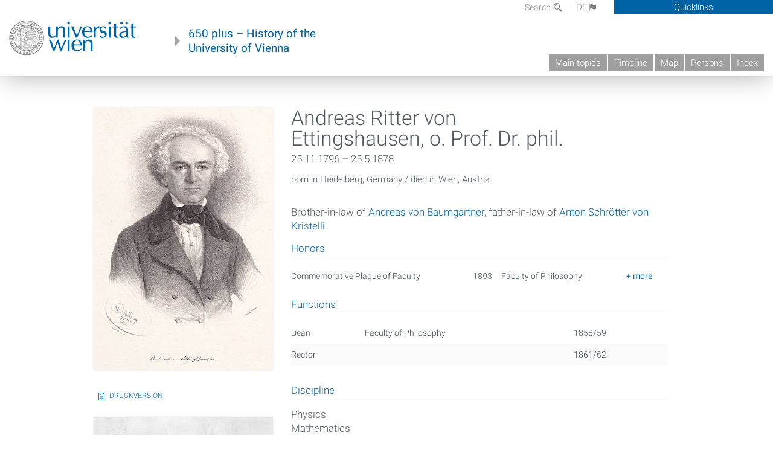

--- FILE ---
content_type: text/html; charset=utf-8
request_url: https://geschichte.univie.ac.at/en/persons/andreas-ritter-von-ettingshausen
body_size: 7727
content:
<!DOCTYPE html>
<!-- Sorry no IE7 support! -->
<!-- @see http://foundation.zurb.com/docs/index.html#basicHTMLMarkup -->

<!--[if IE 8]><html class="no-js lt-ie9" lang="en"> <![endif]-->
<!--[if gt IE 8]><!--> <html class="no-js" lang="de"> <!--<![endif]-->
<head>
  <meta charset="utf-8" />
<link href="/de/personen/andreas-ritter-von-ettingshausen" rel="alternate" hreflang="de" />
<link href="/en/persons/andreas-ritter-von-ettingshausen" rel="alternate" hreflang="en" />
<meta name="viewport" content="width=device-width" />
<meta http-equiv="ImageToolbar" content="false" />
<meta name="description" content="Brother-in-law of Andreas von Baumgartner, father-in-law of Anton Schrötter von Kristelli" />
<meta name="generator" content="Drupal 7 (http://drupal.org)" />
<link rel="canonical" href="https://geschichte.univie.ac.at/en/persons/andreas-ritter-von-ettingshausen" />
<link rel="shortlink" href="https://geschichte.univie.ac.at/en/node/33500" />
<meta property="og:site_name" content="650 plus" />
<meta property="og:type" content="article" />
<meta property="og:url" content="https://geschichte.univie.ac.at/en/persons/andreas-ritter-von-ettingshausen" />
<meta property="og:title" content="Andreas Ritter von Ettingshausen, o. Prof. Dr. phil." />
<meta property="og:description" content="Brother-in-law of Andreas von Baumgartner, father-in-law of Anton Schrötter von Kristelli" />
<meta property="og:updated_time" content="2024-03-28T21:45:09+01:00" />
<meta property="article:published_time" content="2017-01-19T21:21:33+01:00" />
<meta property="article:modified_time" content="2024-03-28T21:45:09+01:00" />
<meta name="dcterms.title" content="Andreas Ritter von Ettingshausen, o. Prof. Dr. phil." />
<meta name="dcterms.creator" content="admin" />
<meta name="dcterms.description" content="Brother-in-law of Andreas von Baumgartner, father-in-law of Anton Schrötter von Kristelli" />
<meta name="dcterms.date" content="2017-01-19T21:21+01:00" />
<meta name="dcterms.type" content="Text" />
<meta name="dcterms.format" content="text/html" />
<meta name="dcterms.identifier" content="https://geschichte.univie.ac.at/en/persons/andreas-ritter-von-ettingshausen" />
<meta name="dcterms.language" content="en" />
  <meta name="viewport" content="width=device-width, user-scalable=no" />
  <meta name="google-site-verification" content="QVo6dneiwq1dX6dDlQQC1mAK6ER1IOIYRJjZQ9AE4-A" />
  <!-- Google tag (gtag.js) -->
<script async src="https://www.googletagmanager.com/gtag/js?id=G-DP0YM1K2NK"></script>
<script>
  window.dataLayer = window.dataLayer || [];
  function gtag(){dataLayer.push(arguments);}
  gtag('js', new Date());

  gtag('config', 'G-DP0YM1K2NK');
</script>
  <title>Andreas Ritter von Ettingshausen, o. Prof. Dr. phil. | 650 plus</title>
  <link rel="stylesheet" href="https://geschichte.univie.ac.at/files/css/css_Q8bk26IpUQB1iiHLZDY1EsPZWYSilSLashJtLsCuXJA.css" />
<link rel="stylesheet" href="https://geschichte.univie.ac.at/files/css/css_H9Wn91OXuSQYcuAzFWyB0CzUPN5HDu8GQ7hDsJGDbOg.css" />
<link rel="stylesheet" href="https://geschichte.univie.ac.at/sites/all/themes/zurb-foundation/css/apps4.css?t07981" />
<link rel="stylesheet" href="https://geschichte.univie.ac.at/sites/all/themes/zurb-foundation/css/customize.css?t07981" />
  <link href='/theme/css/fonts.css' rel='stylesheet' type='text/css'>
  <style>
    .node-interface #edit-faculty-hist-wrapper {
      display: none;
    }
    .field-name-field-problem-desc {
      display: block;
      font-size: .925rem;
      padding-left: 1.75rem;
      position: relative;
      margin-bottom: 2rem;
    }
    .field-name-field-problem-desc * {
      font-size: .825rem;
    }

    .problem-description {
        display: block;
        font-size: .825rem;
        float: right;
    }
     #edit-problematik-wrapper {
      display: none;
    }
     #edit-problematik-wrapper {
      display: block;
    }
    .mark-discussion,
    .mark-problematic {
      display: inline-block;
      color: #a4aeb7;
      white-space: nowrap;
    }
    .views-field-field-ehrung .mark-discussion, 
    .views-field-field-ehrung .mark-problematic {
      white-space: normal;
    }
    .node-type-person .views-field-field-ehrung .mark-discussion, 
    .node-type-person .views-field-field-ehrung .mark-problematic {
      white-space: nowrap !important;
    }
    .views-field-field-ehrung-titel {
      white-space: nowrap;
    }
    .info .mark-discussion:before,
    .info .mark-problematic:before {
      margin-right: 5px;
    }
     .info .mark-discussion:before,
     .info .mark-problematic:before,
     .view .mark-discussion:after,
     .view .mark-problematic:after {
      content: "";
      background-image: url("/theme/images/problem-discussion.svg");
      background-size: contain;
      width: 16px;
      height: 16px;
      display: inline-block;
      vertical-align: text-bottom;
      margin-left: 5px;
    }
      .field-name-field-problem-desc:before {
      content: "";
      background-image: url("/theme/images/problem-problem.svg");
      background-size: contain;
      width: 16px;
      height: 16px;
      display: inline-block;
      position: absolute;
      left: 0;
      vertical-align: text-bottom;
      margin-right: 5px; 
    }
      .field-name-field-problem-desc.discussion:before {
      background-image: url("/theme/images/problem-discussion.svg");
    }
     .info .mark-problematic:before,
     .view .mark-problematic:after {
      background-image: url("/theme/images/problem-problem.svg");
    }
    .view-siehe-auch p.small {
      font-size: 75%;
    }
    html body.admin-menu {
      margin-top: 0px !important;
      padding-top: 30px;
    }
  </style>
  <script src="https://geschichte.univie.ac.at/files/js/js_7ZKsgVwdzEUQdR3uhW4lAwIhVC5shYuHwEZ094mgxIg.js"></script>
<script src="https://geschichte.univie.ac.at/files/js/js_R9UbiVw2xuTUI0GZoaqMDOdX0lrZtgX-ono8RVOUEVc.js"></script>
<script>var NID = 33500</script>
<script src="https://geschichte.univie.ac.at/files/js/js_xSyXiLq9yJGLSBvtw5ONyM6BAg5AmBie6gHoAqVdMU8.js"></script>
<script src="https://geschichte.univie.ac.at/files/js/js_lXwy3NmqRzZCH286s8ljRIQGsoh_bHXhv1PhYgA-h3M.js"></script>
<script>jQuery.extend(Drupal.settings, {"basePath":"\/","pathPrefix":"en\/","ajaxPageState":{"theme":"zurb_foundation","theme_token":"S35iJIpMEvfuQAPUNOqhErqtmOkoCpEOmh57G-l36bM","js":{"sites\/all\/modules\/jquery_update\/replace\/jquery\/1.8\/jquery.min.js":1,"misc\/jquery-extend-3.4.0.js":1,"misc\/jquery-html-prefilter-3.5.0-backport.js":1,"misc\/jquery.once.js":1,"misc\/drupal.js":1,"sites\/all\/libraries\/balupton-history.js\/scripts\/bundled\/html5\/jquery.history.js":1,"sites\/all\/modules\/admin_menu\/admin_devel\/admin_devel.js":1,"0":1,"sites\/all\/themes\/zurb-foundation\/js\/jquery.isotope.js":1,"sites\/all\/themes\/zurb-foundation\/js\/zoom.js":1,"sites\/all\/themes\/zurb-foundation\/js\/app.js":1,"sites\/all\/themes\/zurb-foundation\/js\/vendor\/custom.modernizr.js":1,"sites\/all\/themes\/zurb-foundation\/js\/foundation.min.js":1},"css":{"sites\/all\/modules\/date\/date_api\/date.css":1,"sites\/all\/modules\/itweak_upload\/itweak_upload.css":1,"sites\/all\/modules\/views\/css\/views.css":1,"sites\/all\/modules\/ckeditor\/css\/ckeditor.css":1,"sites\/all\/themes\/zurb-foundation\/css\/normalize.css":1,"sites\/all\/modules\/ctools\/css\/ctools.css":1,"sites\/all\/modules\/biblio\/biblio.css":1,"sites\/all\/modules\/print\/print_ui\/css\/print_ui.theme.css":1,"sites\/all\/themes\/zurb-foundation\/css\/apps4.css":1,"sites\/all\/themes\/zurb-foundation\/css\/customize.css":1}},"urlIsAjaxTrusted":{"\/en\/persons\/georg-aunpekh-von-peuerbach":true},"better_exposed_filters":{"views":{"personlocation":{"displays":{"block":{"filters":[]}}},"ehrungen":{"displays":{"block_problem":{"filters":[]}}},"funktionen":{"displays":{"block":{"filters":[]}}},"courtesycopyright":{"displays":{"block":{"filters":[]}}},"gallerie":{"displays":{"teaser":{"filters":[]},"block":{"filters":[]}}},"bild":{"displays":{"linked_teaserimage":{"filters":[]}}},"referred_by":{"displays":{"personen":{"filters":[]}}}}}});</script>
  <!--[if lt IE 9]>
		<script src="http://html5shiv.googlecode.com/svn/trunk/html5.js"></script>
	<![endif]-->
</head>
<body class="html not-front not-logged-in no-sidebars page-node page-node- page-node-33500 node-type-person i18n-en lang-en section-persons user-0 no-sidebar" >
    <!--.page -->
<div role="document" class="page" id="page">

  
  
  <!--.l-header -->
  <header role="banner" class="l-header show-for-small">

          <!--.top-bar -->
              <div class="show-for-small">
            <nav class="top-bar" data-options="" data-topbar>
        <ul class="title-area">
          <li class="name">
            <a href="/en" rel="home" title="650 plus Home"><img class="logo" typeof="foaf:Image" src="https://geschichte.univie.ac.at/files/uni_logo_220.jpg" alt="650 plus logo" title="650 plus Home" /></a>          </li>
          <li class="toggle-topbar menu-icon"><a href="#"><span>Menu</span></a></li>
        </ul>
        <section class="top-bar-section">
                      <ul id="main-menu" class="main-nav"><li class="first leaf"><a href="/en/main-topics">Main topics</a></li><li class="hide-for-small"><a href="/en/timeline" class="hide-for-small">Timeline</a></li><li class="hide-for-small"><a href="/en/map" class="hide-for-small">Map</a></li><li class="collapsed"><a href="/en/persons">Persons</a></li><li class="last leaf"><a href="/en/index">Index</a></li></ul>                                <ul id="text-menu-small" class="secondary link-list"><li class="first leaf"><a href="/en/topics">Topics</a></li><li class="leaf"><a href="/en/images">Media</a></li><li class="leaf"><a href="/en/all-articles">All articles</a></li><li class="leaf"><a href="/en/persons/functionaries">Functionaries</a></li><li class="leaf"><a href="/en/persons/honors">Honors</a></li><li class="leaf"><a href="/en/ereignisse">Ereignisse</a></li><li class="last leaf"><a href="/en/glossar">Glossar</a></li></ul>                                <ul id="secondary-menu-small" class="secondary link-list "><li class="first expanded has-dropdown"><a href="/en/about-project">About the project</a><ul class=""><li class="first expanded show-for-small"><a href="/en/about-project">About the project</a><li class="first leaf"><a href="/en/contact">Contact</a></li><li class="last leaf"><a href="/en/imprint">Imprint</a></li></ul></li><li class="last leaf" target="_blank"><a href="https://backend.univie.ac.at/fileadmin/user_upload/p_dsba/datenschutzerklaerung_websites_2018-05-23.pdf" target="_blank">Datenschutzerklärung</a></li></ul>                  </section>
      </nav>
              </div>
            <!--/.top-bar -->
    
     
  </header>
  <!--/.l-header -->

  
          <section class="row h-row hide-for-small">
        <div class="box" id="quicklinks-box">
            <div class="large-12 columns clearfix">
            	<div class="right container row">
                	<div class="column medium-6"><h2>Über das Projekt</h2><ul id="secondary-menu-links" class="links clearfix "><li class="first expanded has-dropdown"><a href="/en/about-project">About the project</a><ul class=""><li class="first expanded show-for-small"><a href="/en/about-project">About the project</a><li class="first leaf"><a href="/en/contact">Contact</a></li><li class="last leaf"><a href="/en/imprint">Imprint</a></li></ul></li><li class="last leaf" target="_blank"><a href="https://backend.univie.ac.at/fileadmin/user_upload/p_dsba/datenschutzerklaerung_websites_2018-05-23.pdf" target="_blank">Datenschutzerklärung</a></li></ul></div>
                	<div class="column medium-6"><h2>Inhalte</h2><ul id="text-menu-links" class="links clearfix "><li class="first leaf"><a href="/en/topics">Topics</a></li><li class="leaf"><a href="/en/images">Media</a></li><li class="leaf"><a href="/en/all-articles">All articles</a></li><li class="leaf"><a href="/en/persons/functionaries">Functionaries</a></li><li class="leaf"><a href="/en/persons/honors">Honors</a></li><li class="leaf"><a href="/en/ereignisse">Ereignisse</a></li><li class="last leaf"><a href="/en/glossar">Glossar</a></li></ul></div>
                </div>
              </div>
        </div>

        <div class="large-12 columns header h-main clearfix">
                    <div class="title-area left">
            <div class="left">
              <a href="//www.univie.ac.at" id="univielink" rel="home" title="to the website of the University of Vienna" data-tooltip><img typeof="foaf:Image" src="//geschichte.univie.ac.at/theme/images/uni_logo_farbe.png" alt="Geschichte der Universität Wien - Logo Universität Wien"></a>
                <a href="/en" id="homelink" rel="home" title="History of the University of Vienna" data-tooltip>
                    650 plus – History of the <br>University of Vienna                </a>    
            </div>
          </div>
          
          <div class="right hide-for-small" id="metabar">
            <div id="searchblock">
                  <section class="block block-locale block-locale-language">
	<div class="block-inner">
      
      <div class="item-list"><ul class="inline-list"><li class=" first"><a href="/de/personen/andreas-ritter-von-ettingshausen" class=" ">DE<span class='icon_moon icon-flag'></span></a></li>
<li class="active last"><a href="/en/persons/andreas-ritter-von-ettingshausen" class="  active">EN<span class='icon_moon icon-flag'></span></a></li>
</ul></div>    	</div>
</section>  <section class="block block-search-api-page block-search-api-page-search">
	<div class="block-inner">
      
      <form action="/en/persons/georg-aunpekh-von-peuerbach" method="post" id="search-api-page-search-form-search" accept-charset="UTF-8"><div><div class="form-item form-type-textfield form-item-keys-2">
  <label for="edit-keys-2">Search </label>
 <input placeholder="Search" type="text" id="edit-keys-2" name="keys_2" value="" size="15" maxlength="128" class="form-text" />
</div>
<input type="hidden" name="id" value="2" />
<button id="edit-submit-2" name="op" value="Search" type="submit" class="form-submit small">Search</button>
<input type="hidden" name="form_build_id" value="form-Zy8pjJSZAZb1sRSS8p6Hdi7X02yNTEPa7Pr1tfj4AGE" />
<input type="hidden" name="form_id" value="search_api_page_search_form_search" />
</div></form>    	</div>
</section>            </div>
            <div id="quicklinks">
                Quicklinks
            </div>
          </div>
          


          <nav id="main-menu-top" class="navigation right show-for-small-up top-bar-section" role="navigation">
             <ul id="main-menu-links" class="inline-list clearfix"><li class="first leaf"><a href="/en/main-topics">Main topics</a></li><li class="hide-for-small"><a href="/en/timeline" class="hide-for-small">Timeline</a></li><li class="hide-for-small"><a href="/en/map" class="hide-for-small">Map</a></li><li class="collapsed"><a href="/en/persons">Persons</a></li><li class="last leaf"><a href="/en/index">Index</a></li></ul>          </nav> <!-- /#main-menu -->

         </div>
         
                 <div class="medium-12 columns hide-for-small" id="">
            
  <ul id='breadcrumbs' class='inline-list'></ul>         </div>

        </section>

        
        
        
            <!-- End title, slogan and menu -->



  
  <div class="row l-tabs">
  <div class="medium-4 columns">&nbsp;</div>
  <div class="medium-8 columns">
      </div>
  </div>

<main role="main" class="row l-main">
         <div class="large-12 medium-12 main columns">
   
  
      
      <a id="main-content"></a>
            

          
                  
              
        	<div class="block-inner">
      
        

<article id="node-33500" class="node node-person node-promoted view-mode-full" about="/en/persons/andreas-ritter-von-ettingshausen" typeof="sioc:Item foaf:Document">

   

<div class="row node-header-row">



<div class="medium-8 medium-push-4 columns">
        
        <header>
          <h1 class="node-title">Andreas Ritter von Ettingshausen, o. Prof. Dr. phil.</h1>
          <div class="field field-name-field-date-range field-type-partial-date-range field-label-hidden field-wrapper">25.11.1796 – 25.5.1878</div><div class="view view-personlocation view-id-personlocation view-display-id-block view-dom-id-9ad1aa99c9ebe5a9a758a969d46fdb8e">
        
  
  
      <div class="view-content">
        <div class="views-row views-row-1 views-row-odd views-row-first views-row-last">
      
  <span class="born">        born in Heidelberg, Germany  </span>  
  <span class="died_in">        died in Wien, Austria  </span>  </div>
    </div>
  
  
  
  
  
  
</div>        </header>
        

        
  <div class='body-summary'><p>
	Brother-in-law of <a href="/en/persons/andreas-freiherr-von-baumgartner">Andreas von Baumgartner</a>, father-in-law of <a href="/en/persons/anton-schroetter-von-kristelli">Anton Schrötter von Kristelli</a></p>
</div>        <h2 class='block-title'>Honors</h2><div class="view view-ehrungen view-id-ehrungen view-display-id-block_problem view-dom-id-187c057c8a8b8885890fcf4e68ba67fb">
        
  
  
      <div class="view-content">
      <table  class="views-table cols-5">
         <thead>
      <tr>
                  <th  class="views-field views-field-field-ehrung" scope="col">
            Ehrung          </th>
                  <th  class="views-field views-field-field-ehrung-titel" scope="col">
            Titel          </th>
                  <th  class="views-field views-field-field-funktionsperiode" scope="col">
            Datierung          </th>
                  <th  class="views-field views-field-field-fakult-t" scope="col">
            Fakultät          </th>
                  <th  scope="col">
                      </th>
              </tr>
    </thead>
    <tbody>
          <tr >
                  <td  class="views-field views-field-field-ehrung">
            <span class="mark-" data-tooltip title="">Commemorative Plaque of Faculty</span>          </td>
                  <td  class="views-field views-field-field-ehrung-titel">
                      </td>
                  <td  class="views-field views-field-field-funktionsperiode">
            1893          </td>
                  <td  class="views-field views-field-field-fakult-t">
            Faculty of Philosophy          </td>
                  <td  class="reason">
            <div><div class="hide">
<div lang="de"><p>
	Die <a href="/de/artikel/ehrentafeln-der-fakultaeten-im-hauptgebaeude-der-universitaet-wien-am-ring">Ehrentafeln der Fakultäten</a> in den Seitenaulen des <a href="/de/themen/das-hauptgebaeude-der-universitaet-wien-der-ringstrasse">Hauptgebäudes der Universität Wien</a> wurden am 24. Mai 1893 enthüllt. Zu diesem Zeitpunkt umfasste die Ehrentafel der Philosophischen Fakultät eine Liste von 38 Namen von berühmten Schülern der Universität Wien, darunter jenen von Andreas von Ettingshausen. Die Liste war war für die Fakultät von Prof. <a href="/de/personen/wilhelm-ritter-von-hartel">Wilhelm Hartel</a> bzw. im Auftrag des Senats von Universitätsarchivar <a href="/de/personen/karl-schrauf">Karl Schrauf</a> zusammengestellt worden.</p>
</div>
<div lang="en"></div>
</div></div>          </td>
              </tr>
      </tbody>
</table>
    </div>
  
  
  
  
  
  
</div><h2 class='block-title'>Functions</h2><div class="view view-funktionen view-id-funktionen view-display-id-block view-dom-id-00b78e4ceaaea8f33cd98b4db8c26194">
        
  
  
      <div class="view-content">
      <table  class="views-table cols-0">
       <tbody>
          <tr  class="odd views-row-first">
                  <td  class="funktion">
            <span>Dean</span>          </td>
                  <td  class="views-field views-field-field-fakult-t function-269">
            <span>Faculty of Philosophy</span>          </td>
                  <td  class="views-field views-field-field-funktionsperiode">
            1858/59          </td>
              </tr>
          <tr  class="even views-row-last">
                  <td  class="funktion">
            <span>Rector</span>          </td>
                  <td  class="views-field views-field-field-fakult-t function-127">
            <span>Faculty of Philosophy</span>          </td>
                  <td  class="views-field views-field-field-funktionsperiode">
            1861/62          </td>
              </tr>
      </tbody>
</table>
    </div>
  
  
  
  
  
  
</div><div class="field field-name-field-disziplin field-type-taxonomy-term-reference field-label-above field-wrapper clearfix"><label class="field-label">Discipline</label><ul class="links"><li class="taxonomy-term-reference-0" class="field-item even">Physics</li><li class="taxonomy-term-reference-1" class="field-item even odd">Mathematics</li></ul></div><div class="field field-name-field-fakult-t field-type-taxonomy-term-reference field-label-above field-wrapper clearfix"><label class="field-label">Faculty</label><ul class="links"><li class="taxonomy-term-reference-0" class="field-item even">Faculty of Philosophy</li></ul></div><div class="body field"></div><div class="field field-name-field-kurzbiograpahie field-type-text-long field-label-above field-wrapper"><label  class="field-label">Biography</label><p>
	<strong>&gt; <a href="/de/personen/andreas-ritter-von-ettingshausen">Short biography in German</a></strong></p>
</div><p class="updated"><small><i>Zuletzt aktualisiert am 03/28/24</i></small></p>
</div>

<div class="medium-4  medium-pull-8 columns">
    

          <div class="view view-gallerie view-id-gallerie view-display-id-teaser teaser view-dom-id-b5d595cc169d1aadd051f5ac2fc5d1bb">
        
  
  
      <div class="view-content">
      <div class="item-list">    <ul class="no-bullet">          <li class="">  
          <figure>
<a href="/en/images/andreas-freiherr-von-ettingshausen-1796-1878-physics-mathematics"><img typeof="foaf:Image" src="https://geschichte.univie.ac.at/files/styles/large/public/bildsammlung/135.627_ettingshausen_andreas_frh_v_1796-1878_physik_mathematik_1853_lithographie_v_adolf_dauthage_0.jpg?itok=weRpjNz7" width="497" height="728" alt="" /></a>
<figcaption>
<h2><a href="/en/images/andreas-freiherr-von-ettingshausen-1796-1878-physics-mathematics">Andreas Freiherr von Ettingshausen (1796–1878), Physics, Mathematics</a></h2>
<div class="content body"><p></p></div>
<div class="meta">
<div class="view view-courtesycopyright view-id-courtesycopyright view-display-id-block view-dom-id-3b1eedf0bc565f743eadaac1ada6724f">
        
  
  
      <div class="view-content">
        <div class="views-row views-row-1 views-row-odd views-row-first views-row-last">
      
  <span class="bestandgeber">    <span>Courtesy: </span>    Archive of the University of Vienna  </span>  
  <span class="urheber">    <span>Originator: </span>    Adolf Dauthage (Druck: Johann Höfelich, Wien; Verlag: Josef Bermann, Wien)  </span>  
  <span class="signatur">    <span>Signatur: </span>    135.627  </span>  </div>
    </div>
  
  
  
  
  
  
</div>
1853
</div>
</figcaption>
</figure>  </li>
      </ul></div>    </div>
  
  
  
  
  
  
</div>          
                    <p><span class="print_html"><a href="https://geschichte.univie.ac.at/en/print/33500" title="Display a printer-friendly version of this page." class="print-page" onclick="window.open(this.href); return false" rel="nofollow">Druckversion</a></span></p>
          
          <div class="view view-gallerie view-id-gallerie view-display-id-block multi show shown view-dom-id-054bb0a9c98632a41737db7ae4b7af13">
        
  
  
      <div class="view-content">
      <div class="item-list">    <ul class="no-bullet">          <li class="">  
          <figure>
<a href="/en/images/members-mathematical-natural-history-class-imperial-academy-sciences-vienna"><img typeof="foaf:Image" src="https://geschichte.univie.ac.at/files/styles/large/public/bildsammlung/106.i.2146.jpg?itok=QsgvR38f" width="800" height="540" alt="" /></a>
<figcaption>
<h2><a href="/en/images/members-mathematical-natural-history-class-imperial-academy-sciences-vienna">Members of the mathematical-natural history class of the Imperial Academy of Sciences in Vienna</a></h2>
<div class="content body"><p>stehend von links nach rechts: Friedrich Rochleder, Adam Freiherr von Burg, Karl Ludwig von Littrow , Josef Redtenbacher , Eduard Fenzl , Josef Hyrtl...</p></div>
<div class="meta">
<div class="view view-courtesycopyright view-id-courtesycopyright view-display-id-block view-dom-id-b26e51febb48cd414e68ffcb58f1aaa7">
        
  
  
      <div class="view-content">
        <div class="views-row views-row-1 views-row-odd views-row-first views-row-last">
      
  <span class="bestandgeber">    <span>Courtesy: </span>    Archive of the University of Vienna, picture archive  </span>  
  <span class="signatur">    <span>Signatur: </span>    106.I.2146  </span>  </div>
    </div>
  
  
  
  
  
  
</div>

</div>
</figcaption>
</figure>  </li>
      </ul></div>    </div>
  
  
  
  
  
  
</div></div>

</div>



<div class="row">
<div class="medium-4 columns">

  </div>
<div class="medium-8 columns">
  <div class='referred'><h2 class='block-title'>Related content</h3><div class="view view-referred-by view-id-referred_by view-display-id-personen view-dom-id-8f4a8684881d12feeb682a50a3a276c7">
        
  
  
      <div class="view-content">
      <div class="item-list">    <ul class="medium-block-grid-2">          <li class="views-row views-row-1 views-row-odd views-row-first views-row-last">  

<article id="node-31388" class="node node-kapitel view-mode-grid" about="/en/articles/physics-vienna-19th-century" typeof="sioc:Item foaf:Document">

  

<div class="view view-bild view-id-bild view-display-id-linked_teaserimage teaserimage view-dom-id-15814528647108ef1df54f9473586b86">
        
  
  
      <div class="view-content">
        <div>
      
          <figure>
<a href="/en/articles/physics-vienna-19th-century"><img typeof="foaf:Image" src="https://geschichte.univie.ac.at/files/styles/grid/public/bildsammlung/xf4o4614_date061122_pfluegl.jpg?itok=-4HEWoyB" width="420" height="280" alt="" /></a>
<figcaption>
<h2><a href="/de/bilder/zwickelbild-naturwissenschaft-detailansicht-des-deckengemaeldes-im-grossen-festsaal-im">Zwickelbild „Naturwissenschaft“, Detailansicht des Deckengemäldes im großen Festsaal im Hauptgebäude der Universität Wien</a></h2>
</figcaption>
</figure>    </div>
    </div>
  
  
  
  
  
  
</div>    <header>
                      <h2 class="node-title"><a href="/en/articles/physics-vienna-19th-century">Physics in Vienna in the 19th century</a>
            
            <small class='num-chapters'><div class="field field-name-field-date-range field-type-partial-date-range field-label-hidden field-wrapper">1850–1915</div></small>          </h2>
                </header>

    

    
</article>

</li>
      </ul></div>    </div>
  
  
  
  
  
  
</div></div>  
</div>
</div>
<div class="row footer-row">
<div class="medium-4 columns">
    
</div>
<div class="medium-8 columns">

</div>
</div>



</article>

    	</div>
    </div>
    <!--/.l-main region -->

   

      </main>
  <!--/.l-main-->
  
  
      <!--.l-footer-->
    <footer class="l-footer main row hide-for-small" role="contentinfo">

      <!--<div class="row hide-for-small">-->

               <div id="footer-first" class="medium-4 columns">
              <section class="block block-block block-block-1">
	<div class="block-inner">
        <h2 class="block-title">A project of</h2>
    
      <p><a href="http://bibliothek.univie.ac.at">Universitätsbibliothek der Universität Wien</a><br>
		</p>
<p><a href="http://bibliothek.univie.ac.at/archiv/index.html">Archiv der Universität Wien</a></p>
<p><a href="http://forum-zeitgeschichte.univie.ac.at/">Forum Zeitgeschichte</a></p>    	</div>
</section>        </div>
            
      
              <div id="footer-last" class="medium-4 columns">
              <section class="block block-menu-block block-menu-block-1">
	<div class="block-inner">
        <h2 class="block-title">Main menu</h2>
    
      <div class="menu-block-wrapper menu-block-1 menu-name-main-menu parent-mlid-0 menu-level-1">
  <ul class="menu"><li class="first leaf menu-mlid-1294"><a href="/en/main-topics">Main topics</a></li>
<li class="leaf menu-mlid-1364"><a href="/en/timeline" class="hide-for-small">Timeline</a></li>
<li class="leaf menu-mlid-1310"><a href="/en/map" class="hide-for-small">Map</a></li>
<li class="leaf has-children menu-mlid-1295"><a href="/en/persons">Persons</a></li>
<li class="last leaf menu-mlid-1312"><a href="/en/index">Index</a></li>
</ul></div>
    	</div>
</section>  <section class="block block-menu-block block-menu-block-2">
	<div class="block-inner">
        <h2 class="block-title">Contents</h2>
    
      <div class="menu-block-wrapper menu-block-2 menu-name-menu-textmenu parent-mlid-0 menu-level-1">
  <ul class="menu"><li class="first leaf menu-mlid-1286"><a href="/en/topics">Topics</a></li>
<li class="leaf menu-mlid-1296"><a href="/en/images">Media</a></li>
<li class="leaf menu-mlid-1459"><a href="/en/all-articles">All articles</a></li>
<li class="leaf menu-mlid-1345"><a href="/en/persons/functionaries">Functionaries</a></li>
<li class="leaf menu-mlid-1347"><a href="/en/persons/honors">Honors</a></li>
<li class="leaf menu-mlid-1068"><a href="/en/ereignisse">Ereignisse</a></li>
<li class="last leaf menu-mlid-1029"><a href="/en/glossar">Glossar</a></li>
</ul></div>
    	</div>
</section>        </div>
      
              <div id="footer-last" class="medium-4 columns">
              <section class="block block-menu-block block-menu-block-4">
	<div class="block-inner">
        <h2 class="block-title"><a href="/en/about-project">About the project</a></h2>
    
      <div class="menu-block-wrapper menu-block-4 menu-name-book-toc-30386 parent-mlid-1313 menu-level-1">
  <ul class="menu"><li class="first leaf menu-mlid-1315"><a href="/en/contact">Contact</a></li>
<li class="leaf menu-mlid-1316"><a href="/en/imprint">Imprint</a></li>
<li class="last leaf menu-mlid-1314"><a href="/en/welcome">Welcome</a></li>
</ul></div>
    	</div>
</section>        </div>
      

      
     
      <!--</div>-->
    </footer>
    <!--/.footer-->
  
    

</div>
<!--/.page -->
  
</body>
</html>
